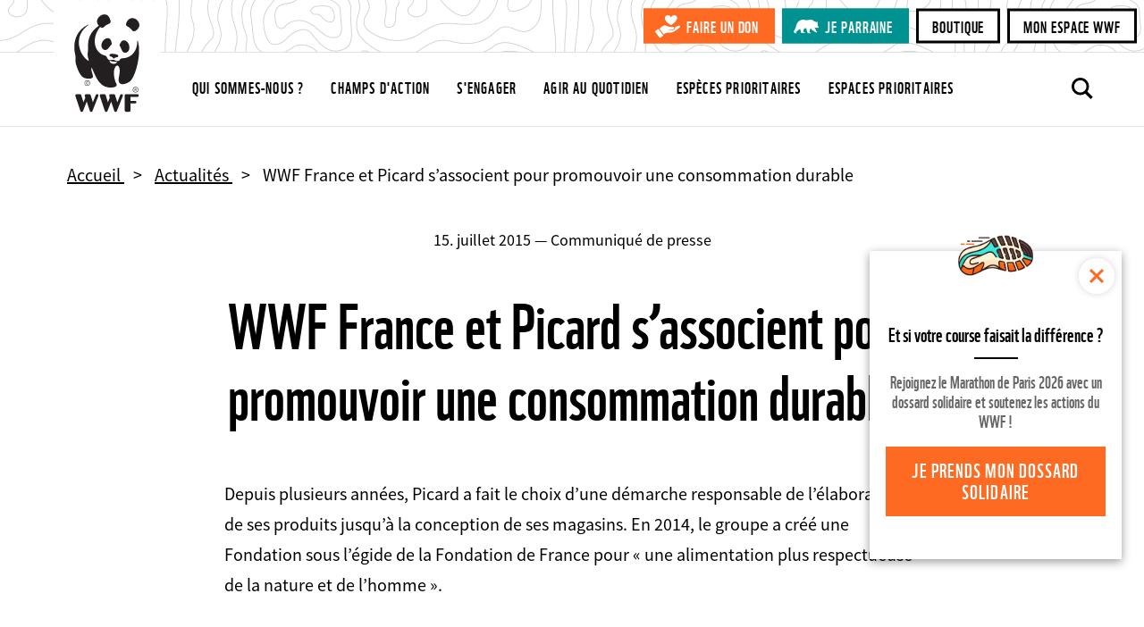

--- FILE ---
content_type: image/svg+xml
request_url: https://www.wwf.fr/themes/custom/wwf_main_theme/images/arrow--up.svg
body_size: 576
content:
<?xml version="1.0" encoding="UTF-8" standalone="no"?>
<!DOCTYPE svg PUBLIC "-//W3C//DTD SVG 1.1//EN" "http://www.w3.org/Graphics/SVG/1.1/DTD/svg11.dtd">
<svg width="100%" height="100%" viewBox="0 0 112 98" version="1.1" xmlns="http://www.w3.org/2000/svg" xmlns:xlink="http://www.w3.org/1999/xlink" xml:space="preserve" xmlns:serif="http://www.serif.com/" style="fill-rule:evenodd;clip-rule:evenodd;stroke-linecap:round;stroke-linejoin:round;stroke-miterlimit:1.5;">
    <g id="Layer1">
        <path d="M46.705,44.583L57.231,33.855L67.491,44.618" style="fill:none;stroke:black;stroke-width:4px;"/>
        <path d="M57.131,69.83L57.237,34.154" style="fill:none;stroke:black;stroke-width:4px;"/>
    </g>
</svg>
